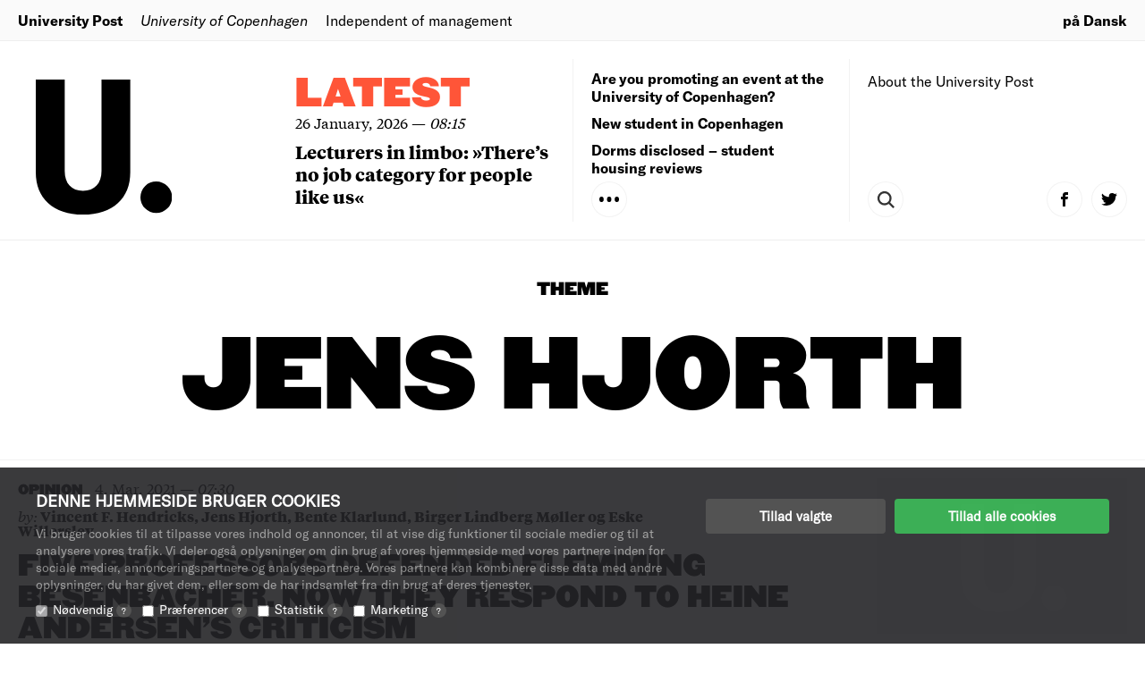

--- FILE ---
content_type: text/html; charset=UTF-8
request_url: https://uniavisen.dk/en/tag/jens-hjorth-en/
body_size: 11574
content:


<!DOCTYPE html>
<!--[if lt IE 7]>      <html class="no-js lt-ie9 lt-ie8 lt-ie7"> <![endif]-->
<!--[if IE 7]>         <html class="no-js lt-ie9 lt-ie8"> <![endif]-->
<!--[if IE 8]>         <html class="no-js lt-ie9"> <![endif]-->
<!--[if gt IE 8]><!-->
<html class="no-js" lang="da"> <!--<![endif]-->
    <head>
        <meta charset="UTF-8">
         <title>Jens Hjorth – University Post</title>

                <!-- Favicons Start -->
        <link rel="apple-touch-icon" sizes="180x180" href="https://uniavisen.dk/wp-content/themes/uniavisen_universitetsavisendk/assets/favicons/opinion/apple-touch-icon.png">
        <link rel="stylesheet" type="text/css" href="https://cloud.typography.com/7013356/6357172/css/fonts.css" />
        <link rel="icon" type="image/png" href="https://uniavisen.dk/wp-content/themes/uniavisen_universitetsavisendk/assets/favicons/opinion/favicon-32x32.png" sizes="32x32">
        <link rel="icon" type="image/png" href="https://uniavisen.dk/wp-content/themes/uniavisen_universitetsavisendk/assets/favicons/opinion/favicon-16x16.png" sizes="16x16">
        <link rel="mask-icon" href="https://uniavisen.dk/wp-content/themes/uniavisen_universitetsavisendk/assets/favicons/opinion/safari-pinned-tab.svg" color="#ff5538">
        <meta name="theme-color" content="#ffffff">
        <!-- Favicons End -->

        <!-- meta -->
        <meta http-equiv="X-UA-Compatible" content="IE=edge,chrome=1">
        <meta name="viewport" content="width=device-width,initial-scale=1.0,user-scalable=no,maximum-scale=1.0,minimum-scale=1.0">
        <meta name="google" value="notranslate">

        <!-- Partner banners -->
        <style>
        .partner-banner {
        display: inline-block;
        width: 100%;
        }
        .partner-banner a {
        display: none;
        text-align: center;
        }
        .partner-banner img {
        height: auto;
        width: 100%;
        max-width: 1320px;
        object-fit: contain;
        margin: 0 auto;
        }
        </style>

        <!-- icons -->

        <!-- css + javascript -->
    <script type="text/javascript">
	window.dataLayer = window.dataLayer || [];

	function gtag() {
		dataLayer.push(arguments);
	}

	gtag("consent", "default", {
		ad_personalization: "denied",
		ad_storage: "denied",
		ad_user_data: "denied",
		analytics_storage: "denied",
		functionality_storage: "denied",
		personalization_storage: "denied",
		security_storage: "granted",
		wait_for_update: 500,
	});
	gtag("set", "ads_data_redaction", true);
	</script>
<script type="text/javascript"
		id="Cookiebot"
		src="https://consent.cookiebot.com/uc.js"
		data-implementation="wp"
		data-cbid="76b02bd8-fadc-4e2b-a998-ba968115ec8c"
								></script>
<link rel="alternate" hreflang="da" href="https://uniavisen.dk/tag/jens-hjorth/" />
<link rel="alternate" hreflang="en" href="https://uniavisen.dk/en/tag/jens-hjorth-en/" />
<link rel="alternate" hreflang="x-default" href="https://uniavisen.dk/tag/jens-hjorth/" />

		<!-- All in One SEO 4.9.3 - aioseo.com -->
	<meta name="robots" content="max-image-preview:large" />
	<link rel="canonical" href="https://uniavisen.dk/en/tag/jens-hjorth-en/" />
	<meta name="generator" content="All in One SEO (AIOSEO) 4.9.3" />
		<script type="application/ld+json" class="aioseo-schema">
			{"@context":"https:\/\/schema.org","@graph":[{"@type":"BreadcrumbList","@id":"https:\/\/uniavisen.dk\/en\/tag\/jens-hjorth-en\/#breadcrumblist","itemListElement":[{"@type":"ListItem","@id":"https:\/\/uniavisen.dk\/en\/#listItem","position":1,"name":"Home","item":"https:\/\/uniavisen.dk\/en\/","nextItem":{"@type":"ListItem","@id":"https:\/\/uniavisen.dk\/en\/tag\/jens-hjorth-en\/#listItem","name":"Jens Hjorth"}},{"@type":"ListItem","@id":"https:\/\/uniavisen.dk\/en\/tag\/jens-hjorth-en\/#listItem","position":2,"name":"Jens Hjorth","previousItem":{"@type":"ListItem","@id":"https:\/\/uniavisen.dk\/en\/#listItem","name":"Home"}}]},{"@type":"CollectionPage","@id":"https:\/\/uniavisen.dk\/en\/tag\/jens-hjorth-en\/#collectionpage","url":"https:\/\/uniavisen.dk\/en\/tag\/jens-hjorth-en\/","name":"Jens Hjorth \u2013 University Post","inLanguage":"en-US","isPartOf":{"@id":"https:\/\/uniavisen.dk\/en\/#website"},"breadcrumb":{"@id":"https:\/\/uniavisen.dk\/en\/tag\/jens-hjorth-en\/#breadcrumblist"}},{"@type":"Organization","@id":"https:\/\/uniavisen.dk\/en\/#organization","name":"University Post","description":"Independent of management","url":"https:\/\/uniavisen.dk\/en\/","sameAs":["https:\/\/twitter.com\/universitypost"]},{"@type":"WebSite","@id":"https:\/\/uniavisen.dk\/en\/#website","url":"https:\/\/uniavisen.dk\/en\/","name":"University Post","description":"Independent of management","inLanguage":"en-US","publisher":{"@id":"https:\/\/uniavisen.dk\/en\/#organization"}}]}
		</script>
		<!-- All in One SEO -->

<script type="text/javascript">
/* <![CDATA[ */
window.koko_analytics = {"url":"https:\/\/uniavisen.dk\/wp-admin\/admin-ajax.php?action=koko_analytics_collect","site_url":"https:\/\/uniavisen.dk\/en\/","post_id":0,"path":"tag\/jens-hjorth-en\/","method":"cookie","use_cookie":true};
/* ]]> */
</script>

<!-- Google Tag Manager for WordPress by gtm4wp.com -->
<script data-cfasync="false" data-pagespeed-no-defer>
	var gtm4wp_datalayer_name = "dataLayer";
	var dataLayer = dataLayer || [];
</script>
<!-- End Google Tag Manager for WordPress by gtm4wp.com -->
	<!-- This site is optimized with the Yoast SEO plugin v26.8 - https://yoast.com/product/yoast-seo-wordpress/ -->
	<meta property="og:locale" content="en_US" />
	<meta property="og:type" content="article" />
	<meta property="og:title" content="Jens Hjorth Archives - University Post" />
	<meta property="og:url" content="https://uniavisen.dk/en/tag/jens-hjorth-en/" />
	<meta property="og:site_name" content="University Post" />
	<meta name="twitter:card" content="summary_large_image" />
	<meta name="twitter:site" content="@Uniavisen" />
	<script type="application/ld+json" class="yoast-schema-graph">{"@context":"https://schema.org","@graph":[{"@type":"CollectionPage","@id":"https://uniavisen.dk/en/tag/jens-hjorth-en/","url":"https://uniavisen.dk/en/tag/jens-hjorth-en/","name":"Jens Hjorth Archives - University Post","isPartOf":{"@id":"https://uniavisen.dk/#website"},"breadcrumb":{"@id":"https://uniavisen.dk/en/tag/jens-hjorth-en/#breadcrumb"},"inLanguage":"en-US"},{"@type":"BreadcrumbList","@id":"https://uniavisen.dk/en/tag/jens-hjorth-en/#breadcrumb","itemListElement":[{"@type":"ListItem","position":1,"name":"Home","item":"https://uniavisen.dk/en/"},{"@type":"ListItem","position":2,"name":"Jens Hjorth"}]},{"@type":"WebSite","@id":"https://uniavisen.dk/#website","url":"https://uniavisen.dk/","name":"University Post","description":"Independent of management","potentialAction":[{"@type":"SearchAction","target":{"@type":"EntryPoint","urlTemplate":"https://uniavisen.dk/?s={search_term_string}"},"query-input":{"@type":"PropertyValueSpecification","valueRequired":true,"valueName":"search_term_string"}}],"inLanguage":"en-US"}]}</script>
	<!-- / Yoast SEO plugin. -->


<link rel="alternate" type="application/rss+xml" title="University Post &raquo; Jens Hjorth Tag Feed" href="https://uniavisen.dk/en/tag/jens-hjorth-en/feed/" />
		<!-- This site uses the Google Analytics by MonsterInsights plugin v9.11.1 - Using Analytics tracking - https://www.monsterinsights.com/ -->
							<script src="//www.googletagmanager.com/gtag/js?id=G-RKYBEFFJDR"  data-cfasync="false" data-wpfc-render="false" type="text/javascript" async></script>
			<script data-cfasync="false" data-wpfc-render="false" type="text/javascript">
				var mi_version = '9.11.1';
				var mi_track_user = true;
				var mi_no_track_reason = '';
								var MonsterInsightsDefaultLocations = {"page_location":"https:\/\/uniavisen.dk\/en\/tag\/jens-hjorth-en\/"};
								if ( typeof MonsterInsightsPrivacyGuardFilter === 'function' ) {
					var MonsterInsightsLocations = (typeof MonsterInsightsExcludeQuery === 'object') ? MonsterInsightsPrivacyGuardFilter( MonsterInsightsExcludeQuery ) : MonsterInsightsPrivacyGuardFilter( MonsterInsightsDefaultLocations );
				} else {
					var MonsterInsightsLocations = (typeof MonsterInsightsExcludeQuery === 'object') ? MonsterInsightsExcludeQuery : MonsterInsightsDefaultLocations;
				}

								var disableStrs = [
										'ga-disable-G-RKYBEFFJDR',
									];

				/* Function to detect opted out users */
				function __gtagTrackerIsOptedOut() {
					for (var index = 0; index < disableStrs.length; index++) {
						if (document.cookie.indexOf(disableStrs[index] + '=true') > -1) {
							return true;
						}
					}

					return false;
				}

				/* Disable tracking if the opt-out cookie exists. */
				if (__gtagTrackerIsOptedOut()) {
					for (var index = 0; index < disableStrs.length; index++) {
						window[disableStrs[index]] = true;
					}
				}

				/* Opt-out function */
				function __gtagTrackerOptout() {
					for (var index = 0; index < disableStrs.length; index++) {
						document.cookie = disableStrs[index] + '=true; expires=Thu, 31 Dec 2099 23:59:59 UTC; path=/';
						window[disableStrs[index]] = true;
					}
				}

				if ('undefined' === typeof gaOptout) {
					function gaOptout() {
						__gtagTrackerOptout();
					}
				}
								window.dataLayer = window.dataLayer || [];

				window.MonsterInsightsDualTracker = {
					helpers: {},
					trackers: {},
				};
				if (mi_track_user) {
					function __gtagDataLayer() {
						dataLayer.push(arguments);
					}

					function __gtagTracker(type, name, parameters) {
						if (!parameters) {
							parameters = {};
						}

						if (parameters.send_to) {
							__gtagDataLayer.apply(null, arguments);
							return;
						}

						if (type === 'event') {
														parameters.send_to = monsterinsights_frontend.v4_id;
							var hookName = name;
							if (typeof parameters['event_category'] !== 'undefined') {
								hookName = parameters['event_category'] + ':' + name;
							}

							if (typeof MonsterInsightsDualTracker.trackers[hookName] !== 'undefined') {
								MonsterInsightsDualTracker.trackers[hookName](parameters);
							} else {
								__gtagDataLayer('event', name, parameters);
							}
							
						} else {
							__gtagDataLayer.apply(null, arguments);
						}
					}

					__gtagTracker('js', new Date());
					__gtagTracker('set', {
						'developer_id.dZGIzZG': true,
											});
					if ( MonsterInsightsLocations.page_location ) {
						__gtagTracker('set', MonsterInsightsLocations);
					}
										__gtagTracker('config', 'G-RKYBEFFJDR', {"forceSSL":"true"} );
										window.gtag = __gtagTracker;										(function () {
						/* https://developers.google.com/analytics/devguides/collection/analyticsjs/ */
						/* ga and __gaTracker compatibility shim. */
						var noopfn = function () {
							return null;
						};
						var newtracker = function () {
							return new Tracker();
						};
						var Tracker = function () {
							return null;
						};
						var p = Tracker.prototype;
						p.get = noopfn;
						p.set = noopfn;
						p.send = function () {
							var args = Array.prototype.slice.call(arguments);
							args.unshift('send');
							__gaTracker.apply(null, args);
						};
						var __gaTracker = function () {
							var len = arguments.length;
							if (len === 0) {
								return;
							}
							var f = arguments[len - 1];
							if (typeof f !== 'object' || f === null || typeof f.hitCallback !== 'function') {
								if ('send' === arguments[0]) {
									var hitConverted, hitObject = false, action;
									if ('event' === arguments[1]) {
										if ('undefined' !== typeof arguments[3]) {
											hitObject = {
												'eventAction': arguments[3],
												'eventCategory': arguments[2],
												'eventLabel': arguments[4],
												'value': arguments[5] ? arguments[5] : 1,
											}
										}
									}
									if ('pageview' === arguments[1]) {
										if ('undefined' !== typeof arguments[2]) {
											hitObject = {
												'eventAction': 'page_view',
												'page_path': arguments[2],
											}
										}
									}
									if (typeof arguments[2] === 'object') {
										hitObject = arguments[2];
									}
									if (typeof arguments[5] === 'object') {
										Object.assign(hitObject, arguments[5]);
									}
									if ('undefined' !== typeof arguments[1].hitType) {
										hitObject = arguments[1];
										if ('pageview' === hitObject.hitType) {
											hitObject.eventAction = 'page_view';
										}
									}
									if (hitObject) {
										action = 'timing' === arguments[1].hitType ? 'timing_complete' : hitObject.eventAction;
										hitConverted = mapArgs(hitObject);
										__gtagTracker('event', action, hitConverted);
									}
								}
								return;
							}

							function mapArgs(args) {
								var arg, hit = {};
								var gaMap = {
									'eventCategory': 'event_category',
									'eventAction': 'event_action',
									'eventLabel': 'event_label',
									'eventValue': 'event_value',
									'nonInteraction': 'non_interaction',
									'timingCategory': 'event_category',
									'timingVar': 'name',
									'timingValue': 'value',
									'timingLabel': 'event_label',
									'page': 'page_path',
									'location': 'page_location',
									'title': 'page_title',
									'referrer' : 'page_referrer',
								};
								for (arg in args) {
																		if (!(!args.hasOwnProperty(arg) || !gaMap.hasOwnProperty(arg))) {
										hit[gaMap[arg]] = args[arg];
									} else {
										hit[arg] = args[arg];
									}
								}
								return hit;
							}

							try {
								f.hitCallback();
							} catch (ex) {
							}
						};
						__gaTracker.create = newtracker;
						__gaTracker.getByName = newtracker;
						__gaTracker.getAll = function () {
							return [];
						};
						__gaTracker.remove = noopfn;
						__gaTracker.loaded = true;
						window['__gaTracker'] = __gaTracker;
					})();
									} else {
										console.log("");
					(function () {
						function __gtagTracker() {
							return null;
						}

						window['__gtagTracker'] = __gtagTracker;
						window['gtag'] = __gtagTracker;
					})();
									}
			</script>
							<!-- / Google Analytics by MonsterInsights -->
		<style id='wp-img-auto-sizes-contain-inline-css' type='text/css'>
img:is([sizes=auto i],[sizes^="auto," i]){contain-intrinsic-size:3000px 1500px}
/*# sourceURL=wp-img-auto-sizes-contain-inline-css */
</style>
<link rel='stylesheet' id='style-css' href='https://uniavisen.dk/wp-content/themes/uniavisen_universitetsavisendk/assets/dist/css/app.css?ver=1662541012' type='text/css' media='all' />
<style id='wp-emoji-styles-inline-css' type='text/css'>

	img.wp-smiley, img.emoji {
		display: inline !important;
		border: none !important;
		box-shadow: none !important;
		height: 1em !important;
		width: 1em !important;
		margin: 0 0.07em !important;
		vertical-align: -0.1em !important;
		background: none !important;
		padding: 0 !important;
	}
/*# sourceURL=wp-emoji-styles-inline-css */
</style>
<link rel='stylesheet' id='wp-block-library-css' href='https://uniavisen.dk/wp-includes/css/dist/block-library/style.min.css?ver=6.9' type='text/css' media='all' />
<style id='global-styles-inline-css' type='text/css'>
:root{--wp--preset--aspect-ratio--square: 1;--wp--preset--aspect-ratio--4-3: 4/3;--wp--preset--aspect-ratio--3-4: 3/4;--wp--preset--aspect-ratio--3-2: 3/2;--wp--preset--aspect-ratio--2-3: 2/3;--wp--preset--aspect-ratio--16-9: 16/9;--wp--preset--aspect-ratio--9-16: 9/16;--wp--preset--color--black: #000000;--wp--preset--color--cyan-bluish-gray: #abb8c3;--wp--preset--color--white: #ffffff;--wp--preset--color--pale-pink: #f78da7;--wp--preset--color--vivid-red: #cf2e2e;--wp--preset--color--luminous-vivid-orange: #ff6900;--wp--preset--color--luminous-vivid-amber: #fcb900;--wp--preset--color--light-green-cyan: #7bdcb5;--wp--preset--color--vivid-green-cyan: #00d084;--wp--preset--color--pale-cyan-blue: #8ed1fc;--wp--preset--color--vivid-cyan-blue: #0693e3;--wp--preset--color--vivid-purple: #9b51e0;--wp--preset--gradient--vivid-cyan-blue-to-vivid-purple: linear-gradient(135deg,rgb(6,147,227) 0%,rgb(155,81,224) 100%);--wp--preset--gradient--light-green-cyan-to-vivid-green-cyan: linear-gradient(135deg,rgb(122,220,180) 0%,rgb(0,208,130) 100%);--wp--preset--gradient--luminous-vivid-amber-to-luminous-vivid-orange: linear-gradient(135deg,rgb(252,185,0) 0%,rgb(255,105,0) 100%);--wp--preset--gradient--luminous-vivid-orange-to-vivid-red: linear-gradient(135deg,rgb(255,105,0) 0%,rgb(207,46,46) 100%);--wp--preset--gradient--very-light-gray-to-cyan-bluish-gray: linear-gradient(135deg,rgb(238,238,238) 0%,rgb(169,184,195) 100%);--wp--preset--gradient--cool-to-warm-spectrum: linear-gradient(135deg,rgb(74,234,220) 0%,rgb(151,120,209) 20%,rgb(207,42,186) 40%,rgb(238,44,130) 60%,rgb(251,105,98) 80%,rgb(254,248,76) 100%);--wp--preset--gradient--blush-light-purple: linear-gradient(135deg,rgb(255,206,236) 0%,rgb(152,150,240) 100%);--wp--preset--gradient--blush-bordeaux: linear-gradient(135deg,rgb(254,205,165) 0%,rgb(254,45,45) 50%,rgb(107,0,62) 100%);--wp--preset--gradient--luminous-dusk: linear-gradient(135deg,rgb(255,203,112) 0%,rgb(199,81,192) 50%,rgb(65,88,208) 100%);--wp--preset--gradient--pale-ocean: linear-gradient(135deg,rgb(255,245,203) 0%,rgb(182,227,212) 50%,rgb(51,167,181) 100%);--wp--preset--gradient--electric-grass: linear-gradient(135deg,rgb(202,248,128) 0%,rgb(113,206,126) 100%);--wp--preset--gradient--midnight: linear-gradient(135deg,rgb(2,3,129) 0%,rgb(40,116,252) 100%);--wp--preset--font-size--small: 13px;--wp--preset--font-size--medium: 20px;--wp--preset--font-size--large: 36px;--wp--preset--font-size--x-large: 42px;--wp--preset--spacing--20: 0.44rem;--wp--preset--spacing--30: 0.67rem;--wp--preset--spacing--40: 1rem;--wp--preset--spacing--50: 1.5rem;--wp--preset--spacing--60: 2.25rem;--wp--preset--spacing--70: 3.38rem;--wp--preset--spacing--80: 5.06rem;--wp--preset--shadow--natural: 6px 6px 9px rgba(0, 0, 0, 0.2);--wp--preset--shadow--deep: 12px 12px 50px rgba(0, 0, 0, 0.4);--wp--preset--shadow--sharp: 6px 6px 0px rgba(0, 0, 0, 0.2);--wp--preset--shadow--outlined: 6px 6px 0px -3px rgb(255, 255, 255), 6px 6px rgb(0, 0, 0);--wp--preset--shadow--crisp: 6px 6px 0px rgb(0, 0, 0);}:where(.is-layout-flex){gap: 0.5em;}:where(.is-layout-grid){gap: 0.5em;}body .is-layout-flex{display: flex;}.is-layout-flex{flex-wrap: wrap;align-items: center;}.is-layout-flex > :is(*, div){margin: 0;}body .is-layout-grid{display: grid;}.is-layout-grid > :is(*, div){margin: 0;}:where(.wp-block-columns.is-layout-flex){gap: 2em;}:where(.wp-block-columns.is-layout-grid){gap: 2em;}:where(.wp-block-post-template.is-layout-flex){gap: 1.25em;}:where(.wp-block-post-template.is-layout-grid){gap: 1.25em;}.has-black-color{color: var(--wp--preset--color--black) !important;}.has-cyan-bluish-gray-color{color: var(--wp--preset--color--cyan-bluish-gray) !important;}.has-white-color{color: var(--wp--preset--color--white) !important;}.has-pale-pink-color{color: var(--wp--preset--color--pale-pink) !important;}.has-vivid-red-color{color: var(--wp--preset--color--vivid-red) !important;}.has-luminous-vivid-orange-color{color: var(--wp--preset--color--luminous-vivid-orange) !important;}.has-luminous-vivid-amber-color{color: var(--wp--preset--color--luminous-vivid-amber) !important;}.has-light-green-cyan-color{color: var(--wp--preset--color--light-green-cyan) !important;}.has-vivid-green-cyan-color{color: var(--wp--preset--color--vivid-green-cyan) !important;}.has-pale-cyan-blue-color{color: var(--wp--preset--color--pale-cyan-blue) !important;}.has-vivid-cyan-blue-color{color: var(--wp--preset--color--vivid-cyan-blue) !important;}.has-vivid-purple-color{color: var(--wp--preset--color--vivid-purple) !important;}.has-black-background-color{background-color: var(--wp--preset--color--black) !important;}.has-cyan-bluish-gray-background-color{background-color: var(--wp--preset--color--cyan-bluish-gray) !important;}.has-white-background-color{background-color: var(--wp--preset--color--white) !important;}.has-pale-pink-background-color{background-color: var(--wp--preset--color--pale-pink) !important;}.has-vivid-red-background-color{background-color: var(--wp--preset--color--vivid-red) !important;}.has-luminous-vivid-orange-background-color{background-color: var(--wp--preset--color--luminous-vivid-orange) !important;}.has-luminous-vivid-amber-background-color{background-color: var(--wp--preset--color--luminous-vivid-amber) !important;}.has-light-green-cyan-background-color{background-color: var(--wp--preset--color--light-green-cyan) !important;}.has-vivid-green-cyan-background-color{background-color: var(--wp--preset--color--vivid-green-cyan) !important;}.has-pale-cyan-blue-background-color{background-color: var(--wp--preset--color--pale-cyan-blue) !important;}.has-vivid-cyan-blue-background-color{background-color: var(--wp--preset--color--vivid-cyan-blue) !important;}.has-vivid-purple-background-color{background-color: var(--wp--preset--color--vivid-purple) !important;}.has-black-border-color{border-color: var(--wp--preset--color--black) !important;}.has-cyan-bluish-gray-border-color{border-color: var(--wp--preset--color--cyan-bluish-gray) !important;}.has-white-border-color{border-color: var(--wp--preset--color--white) !important;}.has-pale-pink-border-color{border-color: var(--wp--preset--color--pale-pink) !important;}.has-vivid-red-border-color{border-color: var(--wp--preset--color--vivid-red) !important;}.has-luminous-vivid-orange-border-color{border-color: var(--wp--preset--color--luminous-vivid-orange) !important;}.has-luminous-vivid-amber-border-color{border-color: var(--wp--preset--color--luminous-vivid-amber) !important;}.has-light-green-cyan-border-color{border-color: var(--wp--preset--color--light-green-cyan) !important;}.has-vivid-green-cyan-border-color{border-color: var(--wp--preset--color--vivid-green-cyan) !important;}.has-pale-cyan-blue-border-color{border-color: var(--wp--preset--color--pale-cyan-blue) !important;}.has-vivid-cyan-blue-border-color{border-color: var(--wp--preset--color--vivid-cyan-blue) !important;}.has-vivid-purple-border-color{border-color: var(--wp--preset--color--vivid-purple) !important;}.has-vivid-cyan-blue-to-vivid-purple-gradient-background{background: var(--wp--preset--gradient--vivid-cyan-blue-to-vivid-purple) !important;}.has-light-green-cyan-to-vivid-green-cyan-gradient-background{background: var(--wp--preset--gradient--light-green-cyan-to-vivid-green-cyan) !important;}.has-luminous-vivid-amber-to-luminous-vivid-orange-gradient-background{background: var(--wp--preset--gradient--luminous-vivid-amber-to-luminous-vivid-orange) !important;}.has-luminous-vivid-orange-to-vivid-red-gradient-background{background: var(--wp--preset--gradient--luminous-vivid-orange-to-vivid-red) !important;}.has-very-light-gray-to-cyan-bluish-gray-gradient-background{background: var(--wp--preset--gradient--very-light-gray-to-cyan-bluish-gray) !important;}.has-cool-to-warm-spectrum-gradient-background{background: var(--wp--preset--gradient--cool-to-warm-spectrum) !important;}.has-blush-light-purple-gradient-background{background: var(--wp--preset--gradient--blush-light-purple) !important;}.has-blush-bordeaux-gradient-background{background: var(--wp--preset--gradient--blush-bordeaux) !important;}.has-luminous-dusk-gradient-background{background: var(--wp--preset--gradient--luminous-dusk) !important;}.has-pale-ocean-gradient-background{background: var(--wp--preset--gradient--pale-ocean) !important;}.has-electric-grass-gradient-background{background: var(--wp--preset--gradient--electric-grass) !important;}.has-midnight-gradient-background{background: var(--wp--preset--gradient--midnight) !important;}.has-small-font-size{font-size: var(--wp--preset--font-size--small) !important;}.has-medium-font-size{font-size: var(--wp--preset--font-size--medium) !important;}.has-large-font-size{font-size: var(--wp--preset--font-size--large) !important;}.has-x-large-font-size{font-size: var(--wp--preset--font-size--x-large) !important;}
/*# sourceURL=global-styles-inline-css */
</style>

<style id='classic-theme-styles-inline-css' type='text/css'>
/*! This file is auto-generated */
.wp-block-button__link{color:#fff;background-color:#32373c;border-radius:9999px;box-shadow:none;text-decoration:none;padding:calc(.667em + 2px) calc(1.333em + 2px);font-size:1.125em}.wp-block-file__button{background:#32373c;color:#fff;text-decoration:none}
/*# sourceURL=/wp-includes/css/classic-themes.min.css */
</style>
<link rel='stylesheet' id='searchandfilter-css' href='http://uniavisen.dk/wp-content/plugins/search-filter/style.css?ver=1' type='text/css' media='all' />
<script type="text/javascript" src="https://uniavisen.dk/wp-content/plugins/google-analytics-for-wordpress/assets/js/frontend-gtag.min.js?ver=9.11.1" id="monsterinsights-frontend-script-js" async="async" data-wp-strategy="async"></script>
<script data-cfasync="false" data-wpfc-render="false" type="text/javascript" id='monsterinsights-frontend-script-js-extra'>/* <![CDATA[ */
var monsterinsights_frontend = {"js_events_tracking":"true","download_extensions":"doc,pdf,ppt,zip,xls,docx,pptx,xlsx","inbound_paths":"[]","home_url":"https:\/\/uniavisen.dk\/en\/","hash_tracking":"false","v4_id":"G-RKYBEFFJDR"};/* ]]> */
</script>
<link rel="https://api.w.org/" href="https://uniavisen.dk/en/wp-json/" /><link rel="alternate" title="JSON" type="application/json" href="https://uniavisen.dk/en/wp-json/wp/v2/tags/4446" /><link rel="EditURI" type="application/rsd+xml" title="RSD" href="https://uniavisen.dk/xmlrpc.php?rsd" />
<meta name="generator" content="WordPress 6.9" />
<meta name="generator" content="WPML ver:4.8.6 stt:12,1;" />

<!-- Google Tag Manager for WordPress by gtm4wp.com -->
<!-- GTM Container placement set to footer -->
<script data-cfasync="false" data-pagespeed-no-defer type="text/javascript">
	var dataLayer_content = {"pagePostType":"post","pagePostType2":"tag-post"};
	dataLayer.push( dataLayer_content );
</script>
<script data-cfasync="false" data-pagespeed-no-defer type="text/javascript">
(function(w,d,s,l,i){w[l]=w[l]||[];w[l].push({'gtm.start':
new Date().getTime(),event:'gtm.js'});var f=d.getElementsByTagName(s)[0],
j=d.createElement(s),dl=l!='dataLayer'?'&l='+l:'';j.async=true;j.src=
'//www.googletagmanager.com/gtm.js?id='+i+dl;f.parentNode.insertBefore(j,f);
})(window,document,'script','dataLayer','GTM-KMV64PJ');
</script>
<!-- End Google Tag Manager for WordPress by gtm4wp.com -->
        <script type='text/javascript'>
            var baseUrl     = 'https://uniavisen.dk/en/';
            var themeUrl     = 'https://uniavisen.dk/wp-content/themes/uniavisen_universitetsavisendk';
            var domain      = 'https://uniavisen.dk/en/';
            var ajaxUrl     = 'https://uniavisen.dk/wp-admin/admin-ajax.php?lang=en';
            var wpmlLang     = 'en';
            var assetVersion = '6.3';
        </script>
    		<style type="text/css" id="wp-custom-css">
			.newsletter-module .newsletter .signup {
display:inline-block;font-family:Arial,Helvetica,sans-serif;font-style:normal;font-weight:400;line-height:1;font-size:1.2rem;background:#ff5538;border-radius:4px;text-decoration:none;color:#fff;padding:14px 26px;
}

.responsive-ad-banner { display:block;width:100%; }
.responsive-ad-banner img { width:100%;height:auto;max-width:1320px;margin:0 auto; }
@media screen and (min-width: 992px) { .responsive-ad-banner img { margin:10px auto; } }

span.article_updated {
	display: block;
	font-size: 10pt;
	font-family: tiempos-text-regularitalic;
  font-style: normal;
  font-weight: 400;
}		</style>
		

    
	<script async='async' src='https://www.googletagservices.com/tag/js/gpt.js'></script>
	<script>
	  var googletag = googletag || {};
	  googletag.cmd = googletag.cmd || [];
	</script>

    </head>
    <body class="archive tag tag-jens-hjorth-en tag-4446 wp-theme-plant_boilerplate wp-child-theme-uniavisen_universitetsavisendk" id="ng-app">
        <!-- Preload -->
        <script type="text/javascript">

            // function onDOMContentLoaded() {
            //     document.body.classList.remove("loading");
            //     TweenLite.to(document.querySelector('.preloader'), 0.5, {height:0});
            //     console.log("loaded", new Date());
            // }

            // document.body.classList.add("loading");
            // console.log("init", new Date());

            // if (document.readyState != 'loading') {
            //     onDOMContentLoaded();
            // }
            // else {
            //     document.addEventListener('DOMContentLoaded', onDOMContentLoaded);
            // }
        </script>

    
        <div class="modules">
            <div class="row">
                <div class="col-xs-12">
                                    </div>
            </div>
        </div>
        <div class="modules">
            <div class="row">
                <div class="col-xs-12">
                    <div class="module header-module">
                        <div class="content">
                            <a rel="home" class="navigation" href="https://uniavisen.dk/en/" title="Home">University Post</a>
                            <div class="label"><i>University of Copenhagen</i></div>
                            <div class="tagline">Independent of management</div>
                            <div class="language-selection">

                            
                                <a class="language" href="https://uniavisen.dk/tag/jens-hjorth/">på Dansk</a>

                            
                            </div>
                        </div>
                    </div>
                </div>
            </div>
                <div class="row">
                <div class="col-xs-12">
                    <div class="module menu-module">
                        <header-nav>
                            <div class="nav-container" ng-class="{'open':$parent.$ctrl.openNav || $parent.$ctrl.openSearch}">
                                <!-- <div class="nav-item nav-item--logo header-logo" ng-class="{'open':$parent.$ctrl.openNav || $parent.$ctrl.openSearch}">
                                    <a class="logo-full" href="https://uniavisen.dk/en/">
                                        <img src="https://uniavisen.dk/wp-content/themes/uniavisen_universitetsavisendk/assets/img/logo_full.svg">
                                        <div class="revealer"></div>
                                    </a>
                                    <a class="logo-dot" href="https://uniavisen.dk/en/">
                                        <img src="https://uniavisen.dk/wp-content/themes/uniavisen_universitetsavisendk/assets/img/logo_dot.svg">
                                    </a>
                                </div>
                                <div class="nav-item nav-item--latest latest-news" ng-hide="$parent.$ctrl.openNav || $parent.$ctrl.openSearch">
                                    <div class="content" trigger-on="mouseenter" trigger-off="mouseleave">
                                        <h2 class="headline-announcing feature-color">
                                            <a href="https://uniavisen.dk/en/lecturers-in-limbo-theres-no-job-category-for-people-like-us/">
                                                Latest                                            </a>
                                        </h2>
                                        <p class="dateline"><span momentize="2026-01-26 08:15:24" momentize-parse="YYYY-MM-DD H:m:s" momentize-display="D. MMMM, YYYY"></span> &#8212; <i momentize="2026-01-26 08:15:24" momentize-parse="YYYY-MM-DD H:m:s" momentize-display="HH:mm"></i></p>
                                        <h4>
                                            <a href="https://uniavisen.dk/en/lecturers-in-limbo-theres-no-job-category-for-people-like-us/">
                                                Lecturers in limbo: »There’s no job category for people like us«                                            </a>
                                        </h4>
                                    </div>

                                </div> -->

                                <div class="nav-item nav-item--brand brand-menu">
                                    <div class="latest-news" >
                                        <div class="content" trigger-on="mouseenter" trigger-off="mouseleave" ng-hide="$parent.$ctrl.openNav || $parent.$ctrl.openSearch">
                                            <h2 class="headline-announcing feature-color">
                                                <a href="https://uniavisen.dk/en/lecturers-in-limbo-theres-no-job-category-for-people-like-us/">
                                                    Latest                                                </a>
                                            </h2>
                                            <p class="dateline"><span momentize="2026-01-26 08:15:24" momentize-parse="YYYY-MM-DD H:m:s" momentize-display="D MMMM, YYYY"></span> &#8212; <i momentize="2026-01-26 08:15:24" momentize-parse="YYYY-MM-DD H:m:s" momentize-display="HH:mm"></i></p>
                                            <h4>
                                                <a href="https://uniavisen.dk/en/lecturers-in-limbo-theres-no-job-category-for-people-like-us/">
                                                    Lecturers in limbo: »There’s no job category for people like us«                                                </a>
                                            </h4>
                                        </div>
                                        <div class="image-backdrop" style="background-image:url(https://uniavisen.dk/wp-content/uploads/2026/01/dsc_4280-1280x866.jpg);"></div>
                                        <div class="header-logo" ng-class="{'open':$parent.$ctrl.openNav || $parent.$ctrl.openSearch}">
                                            <a class="logo-full" href="https://uniavisen.dk/en/">
                                                <img src="https://uniavisen.dk/wp-content/themes/uniavisen_universitetsavisendk/assets/img/logo_full.svg">
                                                <div class="revealer"></div>
                                            </a>
                                            <a class="logo-dot" href="https://uniavisen.dk/en/">
                                                <img src="https://uniavisen.dk/wp-content/themes/uniavisen_universitetsavisendk/assets/img/logo_dot.svg">
                                            </a>
                                        </div>
                                    </div>
                                </div>

                                <nav class="nav-item nav-item--search header-search" >
                                    <div class="menu-wrapper">

                                        <div class="menu-pages-english-container"><ul id="menu-pages-english" class="menu_brief"><li id="menu-item-21004" class="menu-item menu-item-type-post_type menu-item-object-page menu-item-21004"><a href="https://uniavisen.dk/en/about-the-university-post/">About the University Post</a></li>
</ul></div>
                                    </div>
                                    <div class="button-wrapper">
                                        <div class="round-button open-search" ng-class="$parent.$ctrl.openSearch ? 'close' : 'search'" ng-click="$parent.$ctrl.expandSearch()"></div>
                                        <div class="buffer"></div>
                                        <a href="https://www.facebook.com/UniversityPost/" target="_blank" class="round-button facebook"></a>
                                        <a href="https://twitter.com/universitypost" target="_blank" class="round-button twitter"></a>
                                   </div>
                                </nav>
                                <nav class="nav-item nav-item--themes popular-themes">
                                    <div class="themes-wrapper">

                                        <div class="menu-themes-english-container"><ul id="menu-themes-english" class="menu_brief"><li id="menu-item-177957" class="menu-item menu-item-type-post_type menu-item-object-page menu-item-177957"><a href="https://uniavisen.dk/en/are-you-organising-an-event-at-the-university-of-copenhagen/">Are you promoting an event at the University of Copenhagen?</a></li>
<li id="menu-item-89344" class="menu-item menu-item-type-custom menu-item-object-custom menu-item-89344"><a href="https://uniavisen.dk/en/new-student-in-copenhagen/">New student in Copenhagen</a></li>
<li id="menu-item-60102" class="menu-item menu-item-type-taxonomy menu-item-object-post_tag menu-item-60102"><a href="https://uniavisen.dk/en/tag/dorms-disclosed/">Dorms disclosed &#8211; student housing reviews</a></li>
</ul></div>
                                    </div>
                                    <div class="button-wrapper">
                                        <div class="round-button expand" ng-class="$parent.$ctrl.openNav ? 'close' : 'dots'" ng-click="$parent.$ctrl.expandMenu()"></div>
                                    </div>
                                </nav>
                            </div>
                            <div class="nav-extended" ng-cloak ng-class="{'open':$parent.$ctrl.openNav}">
                                <div class="extended-social">
                                    <div class="button-wrapper">
                                        <a href="https://www.facebook.com/UniversityPost/" target="_blank" class="round-button facebook"></a>
                                        <a href="https://twitter.com/universitypost" target="_blank" class="round-button twitter"></a>
                                    </div>
                                    <div class="language-switch">

                                    
                                        <a class="language" href="https://uniavisen.dk/tag/jens-hjorth/">på Dansk</a>

                                    
                                    </div>
                                </div>
                                <div class="extended-content">
                                    <nav class="themes">
                                        <h5 class="label">Themes</h5>

                                        <div class="menu-themes-english-container"><ul id="menu-themes-english-1" class="menu"><li class="menu-item menu-item-type-post_type menu-item-object-page menu-item-177957"><a href="https://uniavisen.dk/en/are-you-organising-an-event-at-the-university-of-copenhagen/">Are you promoting an event at the University of Copenhagen?</a></li>
<li class="menu-item menu-item-type-custom menu-item-object-custom menu-item-89344"><a href="https://uniavisen.dk/en/new-student-in-copenhagen/">New student in Copenhagen</a></li>
<li class="menu-item menu-item-type-taxonomy menu-item-object-post_tag menu-item-60102"><a href="https://uniavisen.dk/en/tag/dorms-disclosed/">Dorms disclosed &#8211; student housing reviews</a></li>
</ul></div>
                                    </nav>
                                    <nav class="sections">
                                        <h5 class="label">Sections</h5>

                                        <div class="menu"><ul>
<li class="page_item page-item-1705"><a href="https://uniavisen.dk/en/about-the-university-post/">About the University Post</a></li>
<li class="page_item page-item-1679"><a href="https://uniavisen.dk/en/advertising/">Advertising</a></li>
<li class="page_item page-item-176640"><a href="https://uniavisen.dk/en/are-you-organising-an-event-at-the-university-of-copenhagen/">Are you promoting an event at the University of Copenhagen?</a></li>
<li class="page_item page-item-1251"><a href="https://uniavisen.dk/en/calendar/">Calendar</a></li>
<li class="page_item page-item-1676"><a href="https://uniavisen.dk/en/cookie-politcy-uniavisen-dk/">Cookie policy for Uniavisen.dk</a></li>
<li class="page_item page-item-42202"><a href="https://uniavisen.dk/en/create-event/">Create Event</a></li>
<li class="page_item page-item-1181"><a href="https://uniavisen.dk/en/english-version/">English version</a></li>
<li class="page_item page-item-88802"><a href="https://uniavisen.dk/en/new-researcher-in-copenhagen/">New researcher in Copenhagen</a></li>
<li class="page_item page-item-88654"><a href="https://uniavisen.dk/en/new-student-in-copenhagen/">New Student in Copenhagen</a></li>
<li class="page_item page-item-1773 current_page_parent"><a href="https://uniavisen.dk/en/news/">News</a></li>
<li class="page_item page-item-93297"><a href="https://uniavisen.dk/en/sign-up-for-the-university-post-newsletter/">Sign up for The University Post newsletter</a></li>
<li class="page_item page-item-42842"><a href="https://uniavisen.dk/en/planttest/">Test</a></li>
<li class="page_item page-item-20991"><a href="https://uniavisen.dk/en/the-editorial-team/">The newsroom</a></li>
<li class="page_item page-item-1706"><a href="https://uniavisen.dk/en/university-posts-ethical-code-conduct/">The University Post&#8217;s Ethical Code of Conduct</a></li>
<li class="page_item page-item-1565"><a href="https://uniavisen.dk/en/">University Post Frontpage</a></li>
</ul></div>


                                    </nav>
                                    <nav class="other">
                                        <h5 class="label">Other</h5>

                                        <div class="menu-pages-english-container"><ul id="menu-pages-english-1" class="menu"><li class="menu-item menu-item-type-post_type menu-item-object-page menu-item-21004"><a href="https://uniavisen.dk/en/about-the-university-post/">About the University Post</a></li>
</ul></div>
                                    </nav>
                                </div>
                            </div>
                            <!-- <div class="menu-divider" ng-cloak ng-show="$parent.$ctrl.openNav || $parent.$ctrl.openSearch"></div> -->
                            <div class="search-extended" ng-cloak ng-class="{'open':$parent.$ctrl.openSearch}">
                                <div class="search-content">
                                    <search-form activate="$parent.$ctrl.openSearch"></search-form>

                                </div>
                            </div>
                        </header-nav>
                    </div>
                </div>
            </div>
        </div>
        <!-- <cookie>
            <div ng-show="!$parent.$ctrl.storage.cookieAccepted" class="cookie" ng-cloak>
                <div class="cookie__info">We would like to let you know that University Post uses cookie for statistic purposes.  <a href="https://uniavisen.dk/en/cookie-politcy-uniavisen-dk/">Read all about it</a></div>
                <div class="cookie__accept">
                    OK, I got it                    <div class="close-container" ng-click="$parent.$ctrl.close()">
                        <div class="round-button round-button--inverse close"></div>
                    </div>
                </div>
            </div>
        </cookie> -->
        <!-- <div class="preloader">
            <div class="content">LOADING</div>
        </div> -->

	<div class="modules">
		<div class="row row--limit">
		    <div class="module article-head-module">
		    	<p class="primary-category">Theme</p>
		    </div>
		</div>
		<div class="row row--limit">
		    <div class="module headline-module heavy medium">
		    	<h1>Jens Hjorth</h1>
		    </div>
		</div>
		<div class="row row--limit">
			
				
		<div class="module loop-module">
			

		
			<a class="archive-item opinion" href="https://uniavisen.dk/en/five-professors-defended-flemming-besenbacher-now-they-respond-to-heine-andersens-criticism/">
				<div class="post-details">
					<span class="category">Opinion</span>
				
									
					<span>
					    <span class="date dateline" momentize="2021-03-04 07:30:45" momentize-parse="YYYY-MM-DD H:m:s" momentize-display="D. MMM, YYYY"></span>
					    <span ng-cloak class="line dateline">&#8212;</span>
					    <span class="time dateline" momentize="2021-03-04 07:30:45" momentize-parse="YYYY-MM-DD H:m:s" momentize-display="HH:mm"></span>
					</span>

				
				
					<p class="byline">
					    <span class="prefix">by:</span>&nbsp;<span>Vincent F. Hendricks, Jens Hjorth, Bente Klarlund, Birger Lindberg Møller og Eske Willerslev</span>
					</p>

				
					<div class="headline">
						<h4 class="title">Five professors defended Flemming Besenbacher. Now they respond to Heine Andersen's criticism</h4>
					</div>

				
				</div>
				<div class="post-image">
					<div class="ref-image">
						<img src="https://uniavisen.dk/wp-content/themes/uniavisen_universitetsavisendk/assets/img/img_backup.png" alt="Uniavisen">
					</div>

				
				</div>
			</a>


		
			<a class="archive-item opinion" href="https://uniavisen.dk/en/these-five-professors-should-consider-what-it-is-that-besenbacher-actually-did/">
				<div class="post-details">
					<span class="category">Opinion</span>
				
									
					<span>
					    <span class="date dateline" momentize="2021-03-02 09:40:00" momentize-parse="YYYY-MM-DD H:m:s" momentize-display="D. MMM, YYYY"></span>
					    <span ng-cloak class="line dateline">&#8212;</span>
					    <span class="time dateline" momentize="2021-03-02 09:40:00" momentize-parse="YYYY-MM-DD H:m:s" momentize-display="HH:mm"></span>
					</span>

				
				
					<p class="byline">
					    <span class="prefix">by:</span>&nbsp;<span>Heine Andersen</span>
					</p>

				
					<div class="headline">
						<h4 class="title">These five professors should consider what it is that Besenbacher actually did</h4>
					</div>

				
				</div>
				<div class="post-image">
					<div class="ref-image">
						<img src="https://uniavisen.dk/wp-content/uploads/2021/02/heine4-290x180.jpg" alt="1">
					</div>

				
				</div>
			</a>


		
		</div>

			
		</div>
		<div class="row row--limit">
			<div class="module pagination-module">

				
			</div>
		</div>
	</div>


            <div class="modules">
                <div class="row">
                    <div class="col-xs-12">
                                            </div>
                    <div class="col-xs-12" >
                                            </div>
                </div>

    
            </div>

        		<div class="modules grower">
                <div class="row row--limit">
                    <div class="col-xs-12">
                        <div class="module footer-module hide-from-print">
                            <div class="holder">
                                <div class="col">
                                    <div class="headline-label">
                                        <h5>Contact Uniavisen</h5>
                                    </div>
                                    <div class="text">
                                        <p>Universitetsavisen<br />
Nørregade 10<br />
1165 København K</p>
<p>Tlf: 35 32 28 98 (mon-thurs)<br />
E-mail: uni-avis@adm.ku.dk</p>
                                    </div>
                                </div>

                                <div class="col">
                                    <div class="headline-label">
                                        <h5>About Uniavisen</h5>
                                    </div>
                                    <div class="text">
                                        <p>University Post is the critical, independent newspaper for students and employees of University of Copenhagen and anyone else who wishes to read it. <a href="https://uniavisen.dk/en/about-the-university-post/">Read more about it here</a>.</p>
                                    </div>
                                </div>

                                <div class="col">
                                    <div class="headline-label">
                                        <h5>More</h5>
                                    </div>
                                    <div class="custom-footer-menu">
                                        <div class="menu-footernavigation-english-container"><ul id="menu-footernavigation-english" class="menu"><li id="menu-item-21012" class="menu-item menu-item-type-post_type menu-item-object-page menu-item-21012"><a href="https://uniavisen.dk/en/the-editorial-team/">The newsroom</a></li>
<li id="menu-item-21013" class="menu-item menu-item-type-post_type menu-item-object-page menu-item-21013"><a href="https://uniavisen.dk/en/advertising/">Advertising</a></li>
</ul></div>                                    </div>
                                    <div class="social">
                                        <div class="round-button facebook" facebook-share="https://uniavisen.dk/en/these-five-professors-should-consider-what-it-is-that-besenbacher-actually-did/"></div>
                                        <div class="round-button twitter" twitter-share="https://uniavisen.dk/en/these-five-professors-should-consider-what-it-is-that-besenbacher-actually-did/"></div>
                                    </div>
                                </div>

                                <div class="col">
                                    <a href="http://www.ku.dk/" target="_blank">
                                        <div class="cu-logo en">
                                        </div>
                                    </a>
                                </div>
                            </div>
                        </div>
                    </div>
                </div>
                <div class="row">
                    <div class="col-xs-12">
                        <div class="sub-footer">
                            <div class="copyright-holder">
                                <p>
                                    <span class="copyright">Copyright © Uniavisen 2026                                    </span>
                                    <span class="icon-privacy"></span>
                                    <span class="persondata">
                                        <a href="https://uniavisen.dk/en/cookie-politcy-uniavisen-dk/">Data protection</a>
                                    </span>
                                </p>
                            </div>
                        </div>
                    </div>
                </div>
    		</div>
<script type="speculationrules">
{"prefetch":[{"source":"document","where":{"and":[{"href_matches":"/en/*"},{"not":{"href_matches":["/wp-*.php","/wp-admin/*","/wp-content/uploads/*","/wp-content/*","/wp-content/plugins/*","/wp-content/themes/uniavisen_universitetsavisendk/*","/wp-content/themes/plant_boilerplate/*","/en/*\\?(.+)"]}},{"not":{"selector_matches":"a[rel~=\"nofollow\"]"}},{"not":{"selector_matches":".no-prefetch, .no-prefetch a"}}]},"eagerness":"conservative"}]}
</script>

<!-- Koko Analytics v2.2.0 - https://www.kokoanalytics.com/ -->
<script type="text/javascript">
/* <![CDATA[ */
!function(){var e=window,r=e.koko_analytics;r.trackPageview=function(e,t){"prerender"==document.visibilityState||/bot|crawl|spider|seo|lighthouse|facebookexternalhit|preview/i.test(navigator.userAgent)||navigator.sendBeacon(r.url,new URLSearchParams({pa:e,po:t,r:0==document.referrer.indexOf(r.site_url)?"":document.referrer,m:r.use_cookie?"c":r.method[0]}))},e.addEventListener("load",function(){r.trackPageview(r.path,r.post_id)})}();
/* ]]> */
</script>


<!-- GTM Container placement set to footer -->
<!-- Google Tag Manager (noscript) -->
				<noscript><iframe src="https://www.googletagmanager.com/ns.html?id=GTM-KMV64PJ" height="0" width="0" style="display:none;visibility:hidden" aria-hidden="true"></iframe></noscript>
<!-- End Google Tag Manager (noscript) --><script type="text/javascript" src="https://uniavisen.dk/wp-content/themes/uniavisen_universitetsavisendk/assets/static/js/modernizr-custom.min.js?ver=1609846108" id="modernizr-js"></script>
<script type="text/javascript" src="https://uniavisen.dk/wp-content/themes/uniavisen_universitetsavisendk/assets/static/js/vendors.js?ver=1609851416" id="jquery-js"></script>
<script type="text/javascript" src="https://uniavisen.dk/wp-content/themes/uniavisen_universitetsavisendk/assets/static/js/site.min.js?ver=1609846108" id="site-js"></script>
<script type="text/javascript" src="https://uniavisen.dk/wp-content/themes/uniavisen_universitetsavisendk/assets/dist/js/app.js?ver=1636977726" id="app-js"></script>
<script type="text/javascript" src="https://uniavisen.dk/wp-content/plugins/duracelltomi-google-tag-manager/dist/js/gtm4wp-form-move-tracker.js?ver=1.22.3" id="gtm4wp-form-move-tracker-js"></script>
<script id="wp-emoji-settings" type="application/json">
{"baseUrl":"https://s.w.org/images/core/emoji/17.0.2/72x72/","ext":".png","svgUrl":"https://s.w.org/images/core/emoji/17.0.2/svg/","svgExt":".svg","source":{"concatemoji":"https://uniavisen.dk/wp-includes/js/wp-emoji-release.min.js?ver=6.9"}}
</script>
<script type="module">
/* <![CDATA[ */
/*! This file is auto-generated */
const a=JSON.parse(document.getElementById("wp-emoji-settings").textContent),o=(window._wpemojiSettings=a,"wpEmojiSettingsSupports"),s=["flag","emoji"];function i(e){try{var t={supportTests:e,timestamp:(new Date).valueOf()};sessionStorage.setItem(o,JSON.stringify(t))}catch(e){}}function c(e,t,n){e.clearRect(0,0,e.canvas.width,e.canvas.height),e.fillText(t,0,0);t=new Uint32Array(e.getImageData(0,0,e.canvas.width,e.canvas.height).data);e.clearRect(0,0,e.canvas.width,e.canvas.height),e.fillText(n,0,0);const a=new Uint32Array(e.getImageData(0,0,e.canvas.width,e.canvas.height).data);return t.every((e,t)=>e===a[t])}function p(e,t){e.clearRect(0,0,e.canvas.width,e.canvas.height),e.fillText(t,0,0);var n=e.getImageData(16,16,1,1);for(let e=0;e<n.data.length;e++)if(0!==n.data[e])return!1;return!0}function u(e,t,n,a){switch(t){case"flag":return n(e,"\ud83c\udff3\ufe0f\u200d\u26a7\ufe0f","\ud83c\udff3\ufe0f\u200b\u26a7\ufe0f")?!1:!n(e,"\ud83c\udde8\ud83c\uddf6","\ud83c\udde8\u200b\ud83c\uddf6")&&!n(e,"\ud83c\udff4\udb40\udc67\udb40\udc62\udb40\udc65\udb40\udc6e\udb40\udc67\udb40\udc7f","\ud83c\udff4\u200b\udb40\udc67\u200b\udb40\udc62\u200b\udb40\udc65\u200b\udb40\udc6e\u200b\udb40\udc67\u200b\udb40\udc7f");case"emoji":return!a(e,"\ud83e\u1fac8")}return!1}function f(e,t,n,a){let r;const o=(r="undefined"!=typeof WorkerGlobalScope&&self instanceof WorkerGlobalScope?new OffscreenCanvas(300,150):document.createElement("canvas")).getContext("2d",{willReadFrequently:!0}),s=(o.textBaseline="top",o.font="600 32px Arial",{});return e.forEach(e=>{s[e]=t(o,e,n,a)}),s}function r(e){var t=document.createElement("script");t.src=e,t.defer=!0,document.head.appendChild(t)}a.supports={everything:!0,everythingExceptFlag:!0},new Promise(t=>{let n=function(){try{var e=JSON.parse(sessionStorage.getItem(o));if("object"==typeof e&&"number"==typeof e.timestamp&&(new Date).valueOf()<e.timestamp+604800&&"object"==typeof e.supportTests)return e.supportTests}catch(e){}return null}();if(!n){if("undefined"!=typeof Worker&&"undefined"!=typeof OffscreenCanvas&&"undefined"!=typeof URL&&URL.createObjectURL&&"undefined"!=typeof Blob)try{var e="postMessage("+f.toString()+"("+[JSON.stringify(s),u.toString(),c.toString(),p.toString()].join(",")+"));",a=new Blob([e],{type:"text/javascript"});const r=new Worker(URL.createObjectURL(a),{name:"wpTestEmojiSupports"});return void(r.onmessage=e=>{i(n=e.data),r.terminate(),t(n)})}catch(e){}i(n=f(s,u,c,p))}t(n)}).then(e=>{for(const n in e)a.supports[n]=e[n],a.supports.everything=a.supports.everything&&a.supports[n],"flag"!==n&&(a.supports.everythingExceptFlag=a.supports.everythingExceptFlag&&a.supports[n]);var t;a.supports.everythingExceptFlag=a.supports.everythingExceptFlag&&!a.supports.flag,a.supports.everything||((t=a.source||{}).concatemoji?r(t.concatemoji):t.wpemoji&&t.twemoji&&(r(t.twemoji),r(t.wpemoji)))});
//# sourceURL=https://uniavisen.dk/wp-includes/js/wp-emoji-loader.min.js
/* ]]> */
</script>

<script>
document.querySelectorAll('.partner-banner').forEach((banner) => {
  
  let partnerImages = banner.querySelectorAll('a img');
  
  let currentImage = 0;
  partnerImages[currentImage].parentElement.style.display = 'block';
  
  if (partnerImages.length > 1) {
    setInterval(function() {
        partnerImages[currentImage].parentElement.style.display = 'none';
        currentImage = (currentImage === partnerImages.length - 1) ? 0 : (currentImage + 1);
        partnerImages[currentImage].parentElement.style.display = 'block';
    }, 8000);
  }

});
</script>

	</body>
</html>


--- FILE ---
content_type: text/html; charset=UTF-8
request_url: https://uniavisen.dk/wp-content/themes/uniavisen_universitetsavisendk/assets/static/html/search-form.component.html
body_size: -281
content:
<form method="get" action="{{$ctrl.searchAction}}" role="search">
    <div class="field-wrapper">
        <input type="search" name="s" class="input-search" placeholder="Søg">
    </div>
    <div class="button-wrapper">
        <button type="submit" role="button" class="round-button round-button--inverse search"></button>
    </div>
</form>